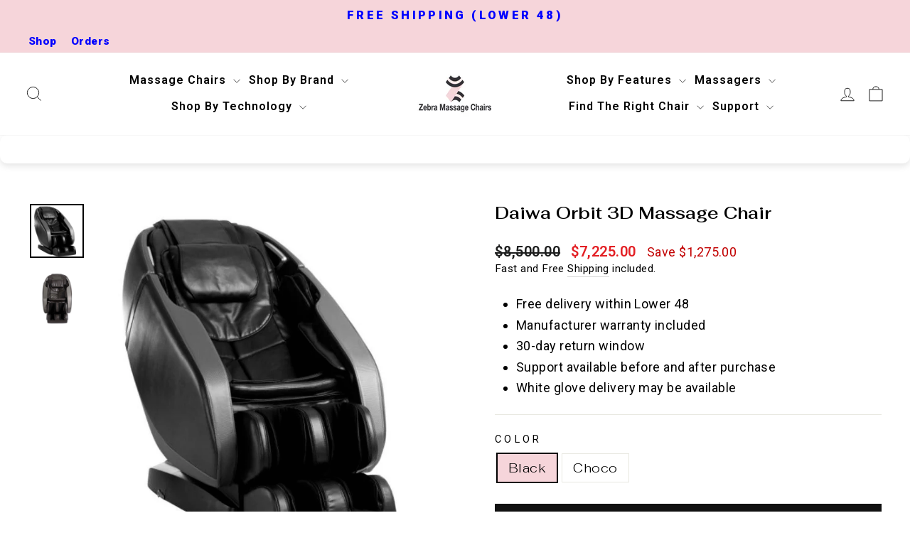

--- FILE ---
content_type: text/javascript
request_url: https://zebramassagechairs.com/cdn/shop/t/82/assets/custom-js.js?v=166995013048996704211761950851
body_size: 114
content:
document.addEventListener("DOMContentLoaded",function(){function addPayPalButton(){let addToCartButton=document.querySelector(".add-to-cart");if(addToCartButton&&!document.querySelector(".paypal-button")){let paypalButton=document.createElement("button");paypalButton.classList.add("paypal-button"),paypalButton.innerHTML='<img src="https://cdn.shopify.com/s/files/1/0400/8588/0984/files/PP-removebg-preview.png?v=1743084800" alt="Pay with PayPal" style="width:220px; height:36px;margin:0px auto;">',addToCartButton.insertAdjacentElement("afterend",paypalButton),paypalButton.addEventListener("click",function(){addToCartButton.click(),setTimeout(()=>{window.location.href="https://www.paypal.com/signin"},1500)}),console.log("PayPal button added successfully.")}}const observer=new MutationObserver(()=>{document.querySelector(".add-to-cart")&&(addPayPalButton(),observer.disconnect())});observer.observe(document.body,{childList:!0,subtree:!0})}),document.addEventListener("DOMContentLoaded",function(){setTimeout(()=>{let morePaymentOptions=document.querySelector("#more-payment-options-link");if(morePaymentOptions){let waContainer=document.createElement("div");waContainer.style.marginTop="10px",waContainer.style.textAlign="center",waContainer.innerHTML=`
                <a href="https://wa.me/12028202141" target="_blank" style="text-decoration: none; display: inline-block;">
                    <div style="display: flex; align-items: center; background-color: #25D366; border-radius: 30px; padding: 10px 15px; width: fit-content;">
                        <i class="fa-brands fa-whatsapp" style="font-size: 24px; color: #fff; margin-right: 10px;"></i>
                        <div style="color: #fff; font-weight: bold; display: flex; flex-direction: column;">
                            <span style="font-size: 14px;">Mr. Simeon <span style="background: #fff; color: #25D366; font-size: 10px; padding: 2px 5px; border-radius: 10px;">Online</span></span>
                            <span style="font-size: 16px;">Need Help? Chat with us</span>
                        </div>
                    </div>
                </a>
            `,morePaymentOptions.insertAdjacentElement("afterend",waContainer)}else console.log("\u{1F6A8} Error: Element #more-payment-options-link not found!")},2e3)});
//# sourceMappingURL=/cdn/shop/t/82/assets/custom-js.js.map?v=166995013048996704211761950851
